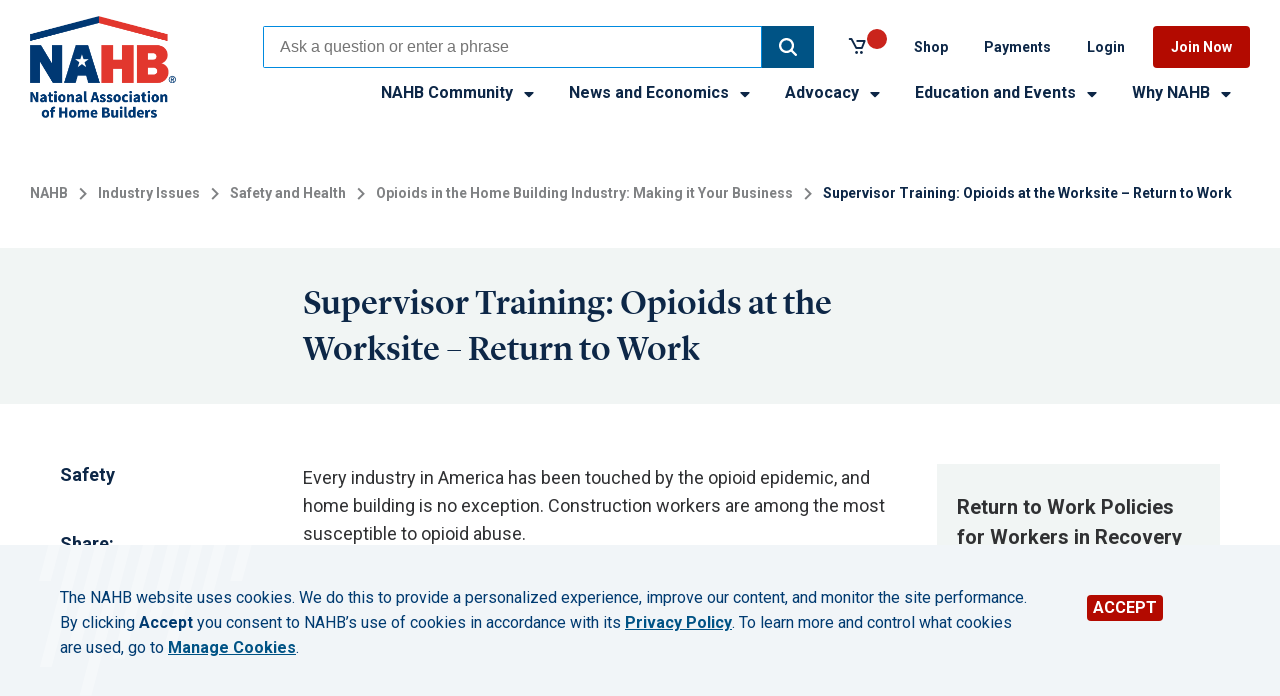

--- FILE ---
content_type: text/html; charset=utf-8
request_url: https://www.nahb.org/advocacy/industry-issues/safety-and-health/opioids-in-the-home-building-Industry/supervisor-training-opioids-at-the-worksite-return-to-work
body_size: 8948
content:


<!DOCTYPE html>

<html lang="en-US">
<head>

	
	<title>Supervisor Training: Opioids at the Worksite &ndash; Return to Work | NAHB</title>

	<meta charset="UTF-8" />
	<meta name="HandheldFriendly" content="True" />
	<meta name="MobileOptimized" content="320" />
	<meta name="viewport" content="width=device-width, minimum-scale=1, initial-scale=1" />
	<meta name="canonical" content="https://www.nahb.org/advocacy/industry-issues/safety-and-health/opioids-in-the-home-building-industry/supervisor-training-opioids-at-the-worksite-return-to-work" />
<meta name="description" content="Learn how to develop a successful return to work policy for workers in recovery." />
<meta name="title" content="Supervisor Training: Opioids at the Worksite &amp;ndash; Return to Work" />

	<meta property="og:url" content="https://www.nahb.org/advocacy/industry-issues/safety-and-health/opioids-in-the-home-building-industry/supervisor-training-opioids-at-the-worksite-return-to-work" />
<meta property="og:title" content="Supervisor Training: Opioids at the Worksite &amp;ndash; Return to Work" />
<meta property="og:description" content="Learn how to develop a successful return to work policy for workers in recovery." />
<meta property="og:image" content="https://www.nahb.org/-/media/NAHB/general/nahb-logos/social-card-1600x900.jpg?rev=dfc4073469da46fb96708a30c6adf141" />
	<meta name="twitter:card" content="summary_large_image" />
	<meta name="twitter:site" content="@NAHBNow" />
	<meta name="twitter:title" content="Supervisor Training: Opioids at the Worksite &amp;ndash; Return to Work" />
	<meta name="twitter:description" content="Learn how to develop a successful return to work policy for workers in recovery." />
	<meta name="twitter:creator" content="@nahbhome" />
	<meta name="twitter:image" content="https://www.nahb.org/-/media/NAHB/general/nahb-logos/social-card-1600x900.jpg?rev=dfc4073469da46fb96708a30c6adf141" />

	<script id="insertCSSVariableForPrintURLs">
		var getUrl = window.location;
		var baseUrl = getUrl.protocol + "//" + getUrl.host;
		var thisScript = document.getElementById("insertCSSVariableForPrintURLs");
		var variableStyles = "<style>html { --base-url: '" + baseUrl + "';}</style>";
		thisScript.insertAdjacentHTML("afterend", variableStyles);
	</script>
  <link href="https://fonts.googleapis.com/css?family=Roboto:400,400i,500,500i,700,700i" rel="stylesheet">
  <link href="https://fonts.googleapis.com/css2?family=Karla:ital,wght@0,200;0,300;0,400;0,500;0,600;0,700;0,800;1,200;1,300;1,400;1,500;1,600;1,700;1,800&amp;family=Neonderthaw&amp;display=swap" rel="stylesheet">
	<link href="/assets/NAHB-build/css/NAHB-generated.css?t=" media="all" rel="stylesheet" />
    <script src="https://ajax.googleapis.com/ajax/libs/jquery/3.3.1/jquery.min.js"></script>

	
	
	
	
</head>
<body class="website">







<!-- BEGIN NOINDEX -->
<a href="#main-content" class="skip-link u-visuallyhidden focusable">Skip to main content</a>
<header class="global-header " aria-label="Site header">
	<div class="container container--100 is-adjacent">
		<div class="container__col">
			<div class="container__inner">
				<div class="global-header__top">
					<div class="global-header__top-left">
						<div class="site-logo">
            <a href="/">
                <picture class="site-logo__image">
                        <source srcset="/-/media/NAHB/general/nahb-logos/nahb-logo-color-1153x808.png?rev=be3b19991e054ae7b4fc80f565b95c1c" media="(min-width: 910px)" />                    <img src="/-/media/NAHB/general/nahb-logos/nahb-logo-color-1153x808.png?rev=be3b19991e054ae7b4fc80f565b95c1c&amp;h=808&amp;w=1153&amp;la=en&amp;hash=04B16AC3B7D01EE8E6FA61ABA1AEEACC" alt="NAHB Logo" />
                </picture>
            </a>
    </div>


						<button class="primary-nav__toggle js-nav-toggle" aria-expanded="false">
							<span class="primary-nav__toggle-icon">
								<span></span>
							</span>
							<span class="primary-nav__label-open">Menu</span>
							<span class="primary-nav__label-close">Close</span>
						</button>
					</div>
					<div class="global-header__top-right">
						<nav class="utility-nav">
							
    <div class="search-box__coveo_wrapper">
        



<script>
    document.addEventListener("CoveoSearchEndpointInitialized", function() {
        var searchboxElement = document.getElementById("_185F67BF-1D73-4AEE-9564-FDE5B0EB24D9");
        searchboxElement.addEventListener("CoveoComponentInitialized", function() {
            CoveoForSitecore.initSearchboxIfStandalone(searchboxElement, "/search");
        });
    })
</script>    <div id="_185F67BF-1D73-4AEE-9564-FDE5B0EB24D9_container" class="coveo-for-sitecore-search-box-container"
                     data-prebind-maximum-age='currentMaximumAge'
>
        <div id="_185F67BF-1D73-4AEE-9564-FDE5B0EB24D9"
             class="CoveoSearchbox"
                             data-enable-omnibox='true'
                 data-enable-partial-match='true'
                 data-enable-query-suggest-addon='true'
                 data-enable-query-syntax='true'
                 data-prebind-maximum-age='currentMaximumAge'
                 data-placeholder='Ask a question or enter a phrase'
                 data-clear-filters-on-new-query='true'
>
            
            
<script type="text/javascript">
    document.addEventListener("CoveoSearchEndpointInitialized", function() {
        var componentId = "_185F67BF-1D73-4AEE-9564-FDE5B0EB24D9";
        var componentElement = document.getElementById(componentId);

        function showError(error) {
                console.error(error);
        }

        function areCoveoResourcesIncluded() {
            return typeof (Coveo) !== "undefined";
        }

        if (areCoveoResourcesIncluded()) {
            var event = document.createEvent("CustomEvent");
            event.initEvent("CoveoComponentInitialized", false, true);
            
            setTimeout(function() {
                componentElement.dispatchEvent(event);
            }, 0);
        } else {
            componentElement.classList.add("invalid");
            showError("The Coveo Resources component must be included in this page.");
        }
    });
</script>
            <div class="CoveoForSitecoreBindWithUserContext"></div>
            <div class="CoveoForSitecoreExpressions"></div>
            <div class="CoveoForSitecoreConfigureSearchHub" data-sc-search-hub="NAHBorg_Atomic_Search"></div>
        </div>
        
    </div>

        <!-- BEGIN NOINDEX -->
<div class="quick-find">
	<span class="quick-find__title">Quick Find</span>
	<div class="quick-find__items">
		<div class="quick-find__item">
<a href="/advocacy/top-priorities/building-materials-trade-policy" title="Opens a page" >Impact of Tariffs</a>		</div>
		<div class="quick-find__item">
<a href="/nahb-community/nahb-directories" title="Opens a page" >Directories</a>		</div>
		<div class="quick-find__item">
<a href="/nahb-community/member-benefits/savings" title="Opens a page" >Member Savings</a>		</div>
	</div>
</div>
<!-- END NOINDEX -->
    </div>
	<div class="nahbminicart" id="nahbminicart">
		<div class="nahbminicart__inner">
			<div class="nahbminicart__basket">
				<a href="https://storefront.nahb.org/shoppingcart" title="Click here to view the cart" class="nahbminicart__link">
					<div class="nahbminicart__content">

						<p class="nahbminicart__cart-lines-count"></p>
						<input type="hidden" id="CartServiceEndpoint" value="https://storefront.nahb.org" />
					</div>
				</a>
			</div>
		</div>
	</div>

    <nav class="utility-nav">
        <ul class="utility-nav__list">
                    <li class="utility-nav__item">
<a href="https://storefront.nahb.org/" title="Opens a page in a new window" >Shop</a>
                    </li>
                    <li class="utility-nav__item">
<a href="https://portal.nahb.org/PayNow" rel="noopener noreferrer" title="Opens a page in a new window" target="_blank" >Payments</a>
                    </li>
                    <li class="utility-nav__item">
<a href="/login" title="Opens a page" >Login</a>
                    </li>
                    <li class="utility-nav__item">
<a href="/why-nahb/join" title="Opens a page" >Join Now</a>
                    </li>
        </ul>
    </nav>

						</nav>
						<nav class="primary-nav js-primary-nav" aria-label="Primary">
							<div class="primary-nav__menu-wrap js-menu">
										<ul class="primary-nav__menu" role="list">
				<li class="primary-nav__item js-nav-item has-submenu js-has-submenu ">
						<button type="button" class="primary-nav__subitem js-subitem" aria-expanded="false" id="NAHBCommunity">
							NAHB Community
							<svg class="icon">
	<use xmlns:xlink="http://www.w3.org/1999/xlink" xlink:href="/assets/NAHB-build/img/svg-sprite.svg#caret-down-solid">

	</use>
</svg>
						</button>
							<ul class="primary-nav__submenu js-submenu" role="list" aria-labelledby="NAHBCommunity">
									<li class="primary-nav__subitem"><a href="/nahb-community/community-home" >Community Home</a></li>
									<li class="primary-nav__subitem"><a href="/nahb-community/member-benefits" >Member Benefits</a></li>
									<li class="primary-nav__subitem"><a href="/nahb-community/hbas" >HBAs</a></li>
									<li class="primary-nav__subitem"><a href="/nahb-community/leadership-and-committees" >Leadership and Committees</a></li>
									<li class="primary-nav__subitem"><a href="/nahb-community/councils" >Councils</a></li>
									<li class="primary-nav__subitem"><a href="/nahb-community/awards" >Awards</a></li>
									<li class="primary-nav__subitem"><a href="/nahb-community/nahb-directories" >Directories</a></li>
							</ul>
				</li>
				<li class="primary-nav__item js-nav-item has-submenu js-has-submenu is-active">
						<button type="button" class="primary-nav__subitem js-subitem" aria-expanded="false" id="NewsandEconomics">
							News and Economics
							<svg class="icon">
	<use xmlns:xlink="http://www.w3.org/1999/xlink" xlink:href="/assets/NAHB-build/img/svg-sprite.svg#caret-down-solid">

	</use>
</svg>
						</button>
							<ul class="primary-nav__submenu js-submenu" role="list" aria-labelledby="NewsandEconomics">
									<li class="primary-nav__subitem"><a href="/blog" >Industry News</a></li>
									<li class="primary-nav__subitem"><a href="/news-and-economics/nahb-pressroom" title="Opens a page" >Press Room</a></li>
									<li class="primary-nav__subitem"><a href="/news-and-economics/housing-economics" >Housing Economics</a></li>
									<li class="primary-nav__subitem"><a href="/news-and-economics/housing-economics-plus" >Housing Economics PLUS</a></li>
									<li class="primary-nav__subitem"><a href="/news-and-economics/digital-media-and-publications" >Digital Media and Publications</a></li>
							</ul>
				</li>
				<li class="primary-nav__item js-nav-item has-submenu js-has-submenu ">
						<button type="button" class="primary-nav__subitem js-subitem" aria-expanded="false" id="Advocacy">
							Advocacy
							<svg class="icon">
	<use xmlns:xlink="http://www.w3.org/1999/xlink" xlink:href="/assets/NAHB-build/img/svg-sprite.svg#caret-down-solid">

	</use>
</svg>
						</button>
							<ul class="primary-nav__submenu js-submenu" role="list" aria-labelledby="Advocacy">
									<li class="primary-nav__subitem"><a href="/advocacy/advocacy-overview" >Advocacy Overview</a></li>
									<li class="primary-nav__subitem"><a href="/advocacy/top-priorities" >Top Priorities</a></li>
									<li class="primary-nav__subitem"><a href="/advocacy/industry-issues" >Industry Issues</a></li>
									<li class="primary-nav__subitem"><a href="/advocacy/state-and-local" >State and Local</a></li>
									<li class="primary-nav__subitem"><a href="/advocacy/nahb-policies" >NAHB Policies</a></li>
									<li class="primary-nav__subitem"><a href="/advocacy/get-involved" >Get Involved</a></li>
									<li class="primary-nav__subitem"><a href="/advocacy/legal-issues" >Legal Issues</a></li>
							</ul>
				</li>
				<li class="primary-nav__item js-nav-item has-submenu js-has-submenu ">
						<button type="button" class="primary-nav__subitem js-subitem" aria-expanded="false" id="EducationandEvents">
							Education and Events
							<svg class="icon">
	<use xmlns:xlink="http://www.w3.org/1999/xlink" xlink:href="/assets/NAHB-build/img/svg-sprite.svg#caret-down-solid">

	</use>
</svg>
						</button>
							<ul class="primary-nav__submenu js-submenu" role="list" aria-labelledby="EducationandEvents">
									<li class="primary-nav__subitem"><a href="/education-and-events/education" >Education</a></li>
									<li class="primary-nav__subitem"><a href="https://elearning.nahb.org/" target="_blank" rel="noopener noreferrer" >Professional Development</a></li>
									<li class="primary-nav__subitem"><a href="/education-and-events/meetings" >Meetings and Events</a></li>
									<li class="primary-nav__subitem"><a href="https://buildersshow.com/Home/" target="_blank" rel="noopener noreferrer" >The International Builders&#39; Show</a></li>
							</ul>
				</li>
				<li class="primary-nav__item js-nav-item has-submenu js-has-submenu ">
						<button type="button" class="primary-nav__subitem js-subitem" aria-expanded="false" id="WhyNAHB">
							Why NAHB
							<svg class="icon">
	<use xmlns:xlink="http://www.w3.org/1999/xlink" xlink:href="/assets/NAHB-build/img/svg-sprite.svg#caret-down-solid">

	</use>
</svg>
						</button>
							<ul class="primary-nav__submenu js-submenu" role="list" aria-labelledby="WhyNAHB">
									<li class="primary-nav__subitem"><a href="/why-nahb/about-nahb" >About NAHB</a></li>
									<li class="primary-nav__subitem"><a href="/why-nahb/types-of-membership" >Types of Membership</a></li>
									<li class="primary-nav__subitem"><a href="/why-nahb/value-of-membership" >Value of Membership</a></li>
									<li class="primary-nav__subitem"><a href="/why-nahb/nahb-past-presidents" title="Opens a page" >NAHB Past Chairmen and Presidents</a></li>
							</ul>
				</li>
		</ul>


							</div>
						</nav>
					</div>

				</div>
			</div>
		</div>
	</div>
</header>
<!-- END NOINDEX -->


<main id="main-content">
	<section class="container  container--100 ">
    <div class="container__col">
        	<nav class="breadcrumbs">
		<ul class="breadcrumbs__list">
				<li class="breadcrumbs__item">
					<a href="/" >NAHB</a>
						<span class="breadcrumbs__divider">
							<svg class="icon icon--24x24" version="1.1" xmlns="http://www.w3.org/2000/svg" xmlns:xlink="http://www.w3.org/1999/xlink" width="24" height="24" viewBox="0 0 24 24">
								<path d="M8.578 16.359l4.594-4.594-4.594-4.594 1.406-1.406 6 6-6 6z"></path>
							</svg>
							
						</span>
				</li>
				<li class="breadcrumbs__item">
					<a href="/advocacy/industry-issues" >Industry Issues</a>
						<span class="breadcrumbs__divider">
							<svg class="icon icon--24x24" version="1.1" xmlns="http://www.w3.org/2000/svg" xmlns:xlink="http://www.w3.org/1999/xlink" width="24" height="24" viewBox="0 0 24 24">
								<path d="M8.578 16.359l4.594-4.594-4.594-4.594 1.406-1.406 6 6-6 6z"></path>
							</svg>
							
						</span>
				</li>
				<li class="breadcrumbs__item">
					<a href="/advocacy/industry-issues/safety-and-health" >Safety and Health</a>
						<span class="breadcrumbs__divider">
							<svg class="icon icon--24x24" version="1.1" xmlns="http://www.w3.org/2000/svg" xmlns:xlink="http://www.w3.org/1999/xlink" width="24" height="24" viewBox="0 0 24 24">
								<path d="M8.578 16.359l4.594-4.594-4.594-4.594 1.406-1.406 6 6-6 6z"></path>
							</svg>
							
						</span>
				</li>
				<li class="breadcrumbs__item">
					<a href="/advocacy/industry-issues/safety-and-health/opioids-in-the-home-building-industry" >Opioids in the Home Building Industry: Making it Your Business</a>
						<span class="breadcrumbs__divider">
							<svg class="icon icon--24x24" version="1.1" xmlns="http://www.w3.org/2000/svg" xmlns:xlink="http://www.w3.org/1999/xlink" width="24" height="24" viewBox="0 0 24 24">
								<path d="M8.578 16.359l4.594-4.594-4.594-4.594 1.406-1.406 6 6-6 6z"></path>
							</svg>
							
						</span>
				</li>
							<li class="breadcrumbs__item">
					Supervisor Training: Opioids at the Worksite &ndash; Return to Work
				</li>
		</ul>
	</nav>
    <div class="ads--leaderboard">
    </div>

    </div>
</section><section class="container  container--bleed  has-color u-color-pair" id="Container-efa4835a-b005-4333-a966-64f4a5194f6e" style="background-color:#f1f5f4;">
    <div class="container__col">
            <div class="page-title__outer">
        <div class="container container--100">
            <div class="container__col">
                <div class="container container--20-60-20">
                    <div class="container__col"></div>
                    <div class="container__col">
                        <header class="page-title">
	                            <h1 class="page-title__title">Supervisor Training: Opioids at the Worksite – Return to Work</h1>
                                                    </header>
                    </div>
                    <div class="container__col"></div>
                </div>
            </div>
        </div>
    </div>


    </div>
    
</section><section class="container  container--100 is-adjacent">
    <div class="container__col">
        <div class="container container--20-60-20 ">
    <div class="container__col">
        <div class="page-meta">
        <div class="page-meta__section">
                <div class="page-meta__category-details">
                    Safety
                </div>
        </div>




        <div class="page-meta__share">
            <b>Share:</b>
            


<!--Linkedln-->
<a class="social-icon-button" href="https://www.linkedin.com/shareArticle?mini=true&amp;url=https://www.nahb.org/advocacy/industry-issues/safety-and-health/opioids-in-the-home-building-industry/supervisor-training-opioids-at-the-worksite-return-to-work&amp;title=Supervisor Training: Opioids at the Worksite &amp;ndash; Return to Work&amp;summary=Learn how to develop a successful return to work policy for workers in recovery." target="_blank" title="LinkedIn" rel="noopener noreferrer" data-feathr-click-track="true" aria-label="Share on LinkedIn">
    <svg class="connect__social-icon-leftNav">
        <use xmlns:xlink="http://www.w3.org/1999/xlink" xlink:href="/assets/NAHB-build/img/svg-sprite.svg#linkedin">

        </use>
    </svg>
</a>

<!--Twitter-->
<a class="social-icon-button" href="https://twitter.com/intent/tweet?text=Learn how to develop a successful return to work policy for workers in recovery.&amp;url=https://www.nahb.org/advocacy/industry-issues/safety-and-health/opioids-in-the-home-building-industry/supervisor-training-opioids-at-the-worksite-return-to-work&amp;via=NAHBhome" target="_blank" title="Twitter" rel="noopener noreferrer" data-size="default" aria-label="Share on Twitter">
    <svg class="connect__social-icon-leftNav">
        <use xmlns:xlink="http://www.w3.org/1999/xlink" xlink:href="/assets/NAHB-build/img/svg-sprite.svg#twitter"></use>
    </svg>
</a>

<!--Facebook-->
<a class="social-icon-button" href="https://www.facebook.com/sharer/sharer.php?u=https://www.nahb.org/advocacy/industry-issues/safety-and-health/opioids-in-the-home-building-industry/supervisor-training-opioids-at-the-worksite-return-to-work&amp;t=Supervisor Training: Opioids at the Worksite &amp;ndash; Return to Work&amp;quote=Learn how to develop a successful return to work policy for workers in recovery." target="_blank" title="Facebook" rel="noopener noreferrer" aria-label="Share on Facebook">
    <svg class="connect__social-icon-leftNav">
        <use xmlns:xlink="http://www.w3.org/1999/xlink" xlink:href="/assets/NAHB-build/img/svg-sprite.svg#facebook">
        </use>
    </svg>
</a>

<!--Print-->
<button class="social-icon-button" onclick="window.print()" title="Print" data-feathr-click-track="true">
    <svg class="connect__social-icon-leftNav">
        <use xmlns:xlink="http://www.w3.org/1999/xlink" xlink:href="/assets/NAHB-build/img/svg-sprite.svg#printer">
        </use>
    </svg>
</button>                                
        </div>

</div>
    </div>
    <div class="container__col">
            <div class="rich-text"><p>Every industry in America has been touched by the opioid epidemic, and home building is no exception. Construction workers are among the most susceptible to opioid abuse.</p>
<p>Research shows that both workplace recovery programs, such as those offered via an Employee Assistance Programs (EAPs), and steady employment help contribute to people staying in recovery.</p>
<p>There are many things supervisors and business owners can do to help people recover from opioid misuse and get back to work. This toolkit is filled with resources and tools to help you support people in recovery and ease their transition back to work.</p>
<p>The materials consist of a <a href="/-/media/NAHB/advocacy/docs/industry-issues/safety/opioid-resource-page/supervisors-training-return-to-work.pdf?rev=9fed1d1280ee431c90987f04c57106de&amp;hash=4E0DA18144B20302FBD4F88CEE37704A" data-feathr-click-track="true" data-feathr-link-aids="580e6bef8e8027472d6f7125">comprehensive downloadable guide</a> (PDF) and a podcast featuring best practices and legal issues arising from the development of a return to work policy (embedded below).</p>
<h2>Strategies for Supporting Recovery and Returning to Work</h2>
<ul>
    <li>Developing policies and choosing benefits that support people in recovery, such as
    <ul>
        <li>flexible leave of absence policies and supportive workers&rsquo; compensation (comp) coverage</li>
        <li>light duty/light work options</li>
        <li>health benefits that cover comprehensive substance use treatment</li>
        <li>EAPs </li>
        <li>compassionate criminal background policies for employees who have experienced drug or alcohol-related arrests or have drug-related criminal records</li>
        <li>policies and accommodations for people returning to work during active or extended addiction treatment</li>
    </ul>
    </li>
    <li>Creating a culture that encourages a healthy and safe environment and eliminates barriers to working while in recovery</li>
    <li>Reducing stigma and encouraging judgement-free, open, and honest communication about opioid use among workers</li>
</ul>
<h2>Toolkit Topics</h2>
<p>Policies and Benefits Supporting Recovery</p>
<ul>
    <li>How Your Worker&rsquo;s Compensation Benefit Can Help People Recover from Opioid Addiction</li>
    <li>Employee Assistance Programs as a Support for People with Opioid Use Disorder</li>
    <li>Choosing a Health Plan that Benefits People in Recovery</li>
    <li>How Post-Accident/Post-Injury Light Duty Work Can Prevent Opioid Misuse</li>
</ul>
<p>Creating a Culture Supporting Recovery and Eliminating Stigma</p>
<ul>
    <li>Creating a Culture of Recovery Among Your Workers and Subcontractors</li>
    <li>How You Can Reduce Stigma to Support People in Recovery from Opioid Addiction</li>
    <li>Setting Up a Worksite Overdose Response (Naloxone) Initiative</li>
</ul>
<p>This program was developed in conjunction with the <a rel="noopener noreferrer" href="https://www.jssafety.org/" target="_blank" data-feathr-click-track="true" data-feathr-link-aids="580e6bef8e8027472d6f7125">Job-Site Safety Institute</a> and <a rel="noopener noreferrer" href="http://www.ahpnet.com/" target="_blank" data-feathr-click-track="true" data-feathr-link-aids="580e6bef8e8027472d6f7125">Advocates for Human Potential</a></p></div>
    <section class="video-block">
        <figure class="video-block__media">
            <div class="video-block__media-wrapper">
                
            </div>
        </figure>
    </section>

    </div>
    <div class="container__col">
        		<div class="callout theme--nahb-grey">
				<span class="callout__title" >
					Return to Work Policies for Workers in Recovery Toolkit
				</span>
						<div class="callout__cta-wrapper">
				<a href="/-/media/NAHB/advocacy/docs/industry-issues/safety/opioid-resource-page/supervisors-training-return-to-work.pdf?rev=9fed1d1280ee431c90987f04c57106de" class="cta-btn cta-btn--secondary" rel="noopener noreferrer" target="_blank" >Download</a>
			</div>
		</div>
<div class="whitespacer" style="height: 50px;">    
</div>


    </div>
</div>
    </div>
</section>
</main>
<!-- BEGIN NOINDEX -->
<footer class="global-footer" role="contentinfo">
	<div class="container container--100">
		<div class="container__col">
			  <div class="site-logo">
    <a href="/">
        <picture class="site-logo__image">
            <source srcset="/-/media/NAHB/general/nahb-logos/nahb-logo-white-1630x1135.png?rev=3c54f35d89ed4b0f86002923161802df" media="(min-width: 910px)"/>
          <img src="/-/media/NAHB/general/nahb-logos/nahb-logo-white-1630x1135.png?rev=3c54f35d89ed4b0f86002923161802df&amp;h=1135&amp;w=1630&amp;la=en&amp;hash=E2C8375433F11EF8A98941D2AAD356DC" alt="NAHB Logo Small Reversed " />
        </picture>
          </a>
  </div>
  <nav class="footer-nav">
            <div class="footer-nav__section has-2">


            <h4 id="NAHB-5caae4be-e026-4a70-8048-79f4152f2998" class="footer-nav__heading">
              NAHB
            </h4>
          <div class="footer-nav__col-wrapper">
            
		<ul class="footer-nav__col" aria-labelledby="NAHB-5caae4be-e026-4a70-8048-79f4152f2998">
				    <li>
<a href="/why-nahb/about-nahb" >About NAHB</a>				    </li>
				    <li>
<a href="/why-nahb/about-nahb/diversity-equity-and-inclusion" title="Opens a page" >Diversity, Equity and Inclusion</a>				    </li>
				    <li>
<a href="/news-and-economics/nahb-pressroom" >NAHB Pressroom</a>				    </li>
				    <li>
<a href="/other/consumer-resources" >Consumer Resources</a>				    </li>
				    <li>
<a href="/subsites/log-homes" title="Log Homes" >Log Homes</a>				    </li>
		    
		</ul>
		<ul class="footer-nav__col" aria-labelledby="NAHB-5caae4be-e026-4a70-8048-79f4152f2998">
				    <li>
<a href="/why-nahb/about-nahb/advertising-and-sponsorship-opportunities-with-nahb" >Advertise</a>				    </li>
				    <li>
<a href="/why-nahb/about-nahb/careers-at-nahb" >Careers</a>				    </li>
				    <li>
<a href="/privacy-policy" >Privacy Policy</a>				    </li>
				    <li>
<a href="/cookies-notice" >Cookies Notice</a>				    </li>
		    
		</ul>

          </div>

        </div>
        <div class="footer-nav__section has-1">


            <h4 id="Related NAHB Sites-a1c7fc56-9e3a-4670-9ee4-2021a1bbfc54" class="footer-nav__heading">
              Related NAHB Sites
            </h4>
          <div class="footer-nav__col-wrapper">
            
		<ul class="footer-nav__col" aria-labelledby="RelatedNAHBSites-a1c7fc56-9e3a-4670-9ee4-2021a1bbfc54">
				    <li>
<a href="https://buildersshow.com/Home/" rel="noopener noreferrer" title="Opens a page in a new window" target="_blank" >International Builders’ Show</a>				    </li>
				    <li>
<a href="https://builderbooks.com/?sc_trk=360AC94170CF4BAA834D365D8BB0114F" rel="noopener noreferrer" title="Opens a page in a new window" target="_blank" >BuilderBooks.com</a>				    </li>
				    <li>
<a href="/disaster-relief-fund/industry-disaster-relief-fund" title="Opens a page" >Home Building Industry Disaster Relief Fund</a>				    </li>
				    <li>
<a href="https://hbi.org/" rel="noopener noreferrer" title="Opens a page in a new window" target="_blank" >Home Builders Institute</a>				    </li>
				    <li>
<a href="https://www.homeinnovation.com/" rel="noopener noreferrer" title="Opens a page in a new window" target="_blank" >Home Innovation Research Labs</a>				    </li>
				    <li>
<a href="http://www.internationalhousingassociation.org/showpage_details.aspx?showpageID=38488" rel="noopener noreferrer" title="Opens a page in a new window" target="_blank" >International Housing Association</a>				    </li>
				    <li>
<a href="http://www.nationalhousingcenter.com/showpage_details.aspx?showpageID=40597" rel="noopener noreferrer" title="Opens a page in a new window" target="_blank" >National Housing Center</a>				    </li>
				    <li>
<a href="http://www.nationalhousingendowment.org/" rel="noopener noreferrer" title="Opens a page in a new window" target="_blank" >National Housing Endowment</a>				    </li>
		    
		</ul>

          </div>

        </div>
    <div class="footer-nav__section has-1">
      <div class="connect">
        <div class="connect">
        <h4 class="footer-nav__heading">Contact</h4>
        <ul class="footer-nav__col">

            <li>
                        <a href="tel:18003685242">1-800-368-5242</a>
            </li>
            <li>
                <a href="/cdn-cgi/l/email-protection#cba2a5ada48ba5aaa3a9e5a4b9ac" class="btn btn--primary" title="Open this link to send an email to NAHB">Email NAHB</a>
            </li>
            <li>
                1201 15th Street NW
            </li>
            <li>
                Washington, DC 20005
            </li>
        </ul>
    <div class="connect__social">
            <nav class="social-links">
        <h3 class="footer-nav__heading">Connect with NAHB</h3>
        <ul>
                    <li>
<a href="https://www.facebook.com/NAHBhome/" title="Facebook social icon" aria-label="" ><svg class="connect__social-icon">
	<use xmlns:xlink="http://www.w3.org/1999/xlink" xlink:href="/assets/NAHB-build/img/svg-sprite.svg#facebook">

	</use>
</svg></a>                    </li>
                    <li>
<a href="http://twitter.com/nahbhome" title="Twitter social icon" aria-label="" ><svg class="connect__social-icon">
	<use xmlns:xlink="http://www.w3.org/1999/xlink" xlink:href="/assets/NAHB-build/img/svg-sprite.svg#twitter">

	</use>
</svg></a>                    </li>
                    <li>
<a href="https://www.linkedin.com/company/national-association-of-home-builders" title="Linkedln social icon" aria-label="" ><svg class="connect__social-icon">
	<use xmlns:xlink="http://www.w3.org/1999/xlink" xlink:href="/assets/NAHB-build/img/svg-sprite.svg#linkedin">

	</use>
</svg></a>                    </li>
                    <li>
<a href="https://www.youtube.com/NAHBTV" rel="noopener noreferrer" target="_blank" aria-label="YouTube" title="YouTube social icon" ><svg class="connect__social-icon">
	<use xmlns:xlink="http://www.w3.org/1999/xlink" xlink:href="/assets/NAHB-build/img/svg-sprite.svg#youtube">

	</use>
</svg></a>                    </li>
                    <li>
<a href="https://www.instagram.com/homebuilders/" rel="noopener noreferrer" target="_blank" aria-label="Instagram" title="Instagram social icon" ><svg class="connect__social-icon">
	<use xmlns:xlink="http://www.w3.org/1999/xlink" xlink:href="/assets/NAHB-build/img/svg-sprite.svg#instagram">

	</use>
</svg></a>                    </li>
        </ul>
    </nav>

    </div>
</div>

      </div>
    </div>
  </nav>


    <div class="copyright">
        <span class="copyright__symbol">&copy;</span>
        <span class="copyright__notice">2026 National Association of Home Builders. All rights reserved..</span>
    </div>

		</div>
	</div>
</footer>
<!-- END NOINDEX -->
	<!-- BEGIN NOINDEX -->
	<div class="cookie-warning" id="js-cookie-warning">

		<div class="nahb-cookies-list">
						<input type="hidden" class="NAHBAdvertisingCookie" name="NAHBAdvertisingCookie" value="NAHBAdvertisingCookie" />
						<input type="hidden" class="NAHBAnalyticsCookie" name="NAHBAnalyticsCookie" value="NAHBAnalyticsCookie" />
						<input type="hidden" class="NAHBFunctionalCookie" name="NAHBFunctionalCookie" value="NAHBFunctionalCookie" />
						<input type="hidden" class="NAHBPerformanceCookie" name="NAHBPerformanceCookie" value="NAHBPerformanceCookie" />
		</div>
		<div class="cookie-warning__summary">
			<p>The NAHB website uses cookies. We do this to provide a personalized experience, improve our content, and monitor the site performance. By clicking <strong>Accept</strong> you consent to NAHB&rsquo;s use of cookies in accordance with its <a href="/privacy-policy">Privacy Policy</a>. To learn more and control what cookies are used, go to <a href="/manage-cookies">Manage Cookies</a>.</p>

		</div>
		<div class="cookie-warning__button-wrapper">
			<button class="cookie-warning__button btn btn--primary-brand js-cookie-warning__button js-cookie-warning__button--submit-all">ACCEPT</button>
		</div>

	</div>
	<!-- END NOINDEX -->


<script data-cfasync="false" src="/cdn-cgi/scripts/5c5dd728/cloudflare-static/email-decode.min.js"></script><script src="/assets/NAHB-build/js/index-generated.js?t=" type="module"></script>
<link rel="stylesheet" href="https://static.cloud.coveo.com/searchui/v2.10107/css/CoveoFullSearch.css" />
<link rel="stylesheet" href="https://static.cloud.coveo.com/coveoforsitecore/ui/v0.59.10/css/CoveoForSitecore.css" />
<script class="coveo-script" type="text/javascript" src='https://static.cloud.coveo.com/searchui/v2.10107/js/CoveoJsSearch.Lazy.min.js'></script>
<script class="coveo-for-sitecore-script" type="text/javascript" src='https://static.cloud.coveo.com/coveoforsitecore/ui/v0.59.10/js/CoveoForSitecore.Lazy.min.js'></script>
<script type="text/javascript" src="https://static.cloud.coveo.com/searchui/v2.10107/js/cultures/en.js"></script>

<div>


    
    
    <!-- Resources -->
    <div id="coveo3a949f41"
         class="CoveoForSitecoreContext"
                    data-sc-should-have-analytics-component='true'
            data-sc-analytics-enabled='true'
            data-sc-current-language='en'
            data-prebind-sc-language-field-name='fieldTranslator'
            data-sc-language-field-name='_language'
            data-sc-labels='{&quot;Ascending&quot; : &quot;Ascending&quot; , &quot;Descending&quot; : &quot;Descending&quot; , &quot;Created&quot; : &quot;Created&quot; , &quot;Created By&quot; : &quot;Created by&quot; , &quot;Creation Time&quot; : &quot;Creation time.&quot; , &quot;Language&quot; : &quot;Language&quot; , &quot;Last Time Modified&quot; : &quot;Last time modified.&quot; , &quot;Template&quot; : &quot;Template&quot; , &quot;Uniform resource identifier&quot; : &quot;URI&quot; , &quot;Updated By&quot; : &quot;Updated by&quot; , &quot;If the problem persists contact the administrator.&quot; : &quot;If the problem persists contact the administrator.&quot; , &quot;Search is currently unavailable&quot; : &quot;Oops! Something went wrong on the server.&quot;}'
            data-sc-maximum-age='656975'
            data-sc-page-name='supervisor-training-opioids-at-the-worksite-return-to-work'
            data-sc-page-name-full-path='/sitecore/content/NAHB Beta/Home/advocacy/industry-issues/safety-and-health/opioids-in-the-home-building-industry/supervisor-training-opioids-at-the-worksite-return-to-work'
            data-sc-index-source-name='Coveo_web_index - NAHB102'
            data-sc-is-in-experience-editor='false'
            data-sc-is-user-anonymous='true'
            data-sc-item-uri='sitecore://web/{3675EFBB-A4F6-4B83-B079-755937E6FD98}?lang=en&amp;ver=1'
            data-sc-item-id='3675efbb-a4f6-4b83-b079-755937e6fd98'
            data-prebind-sc-latest-version-field-name='fieldTranslator'
            data-sc-latest-version-field-name='_latestversion'
            data-sc-rest-endpoint-uri='/coveo/rest'
            data-sc-analytics-endpoint-uri='/coveo/rest/ua'
            data-sc-site-name='website'
            data-sc-field-prefix='f'
            data-sc-field-suffix='12975'
            data-sc-prefer-source-specific-fields='false'
            data-sc-external-fields='[{&quot;fieldName&quot;:&quot;permanentid&quot;,&quot;shouldEscape&quot;:false}]'
            data-sc-source-specific-fields='[{&quot;fieldName&quot;:&quot;attachmentparentid&quot;},{&quot;fieldName&quot;:&quot;author&quot;},{&quot;fieldName&quot;:&quot;clickableuri&quot;},{&quot;fieldName&quot;:&quot;collection&quot;},{&quot;fieldName&quot;:&quot;concepts&quot;},{&quot;fieldName&quot;:&quot;date&quot;},{&quot;fieldName&quot;:&quot;filetype&quot;},{&quot;fieldName&quot;:&quot;indexeddate&quot;},{&quot;fieldName&quot;:&quot;isattachment&quot;},{&quot;fieldName&quot;:&quot;language&quot;},{&quot;fieldName&quot;:&quot;printableuri&quot;},{&quot;fieldName&quot;:&quot;rowid&quot;},{&quot;fieldName&quot;:&quot;size&quot;},{&quot;fieldName&quot;:&quot;title&quot;},{&quot;fieldName&quot;:&quot;topparent&quot;},{&quot;fieldName&quot;:&quot;topparentid&quot;},{&quot;fieldName&quot;:&quot;transactionid&quot;},{&quot;fieldName&quot;:&quot;uri&quot;},{&quot;fieldName&quot;:&quot;urihash&quot;}]'
>
    </div>
    <script type="text/javascript">
        var endpointConfiguration = {
            itemUri: "sitecore://web/{3675EFBB-A4F6-4B83-B079-755937E6FD98}?lang=en&amp;ver=1",
            siteName: "website",
            restEndpointUri: "/coveo/rest"
        };
        if (typeof (CoveoForSitecore) !== "undefined") {
            CoveoForSitecore.SearchEndpoint.configureSitecoreEndpoint(endpointConfiguration);
            CoveoForSitecore.version = "5.0.1227.1";
            var context = document.getElementById("coveo3a949f41");
            if (!!context) {
                CoveoForSitecore.Context.configureContext(context);
            }
        }
    </script>
</div>
	<script>
		(function () {
			var s = document.createElement('script'),
				e = !document.body ? document.querySelector('head') : document.body;
			s.src = 'https://acsbapp.com/apps/app/assets/js/acsb.js';
			s.async = s.defer = true;
			s.onload = function () {
				acsbJS.init({
					statementLink: '', feedbackLink: '', footerHtml: '', hideMobile: false, hideTrigger: false,
					language: 'en', position: 'right', leadColor: '#146FF8', triggerColor: '#146FF8', triggerRadius: '50%',
					triggerPositionX: 'right', triggerPositionY: 'bottom', triggerIcon: 'default', triggerSize: 'medium',
					triggerOffsetX: 20, triggerOffsetY: 20, mobile: {
						triggerSize: 'small', triggerPositionX: 'right',
						triggerPositionY: 'center', triggerOffsetX: 0, triggerOffsetY: 0, triggerRadius: '50%'
					}
				});
			}; e.appendChild(s);
		}());
	</script>

</body></html>
